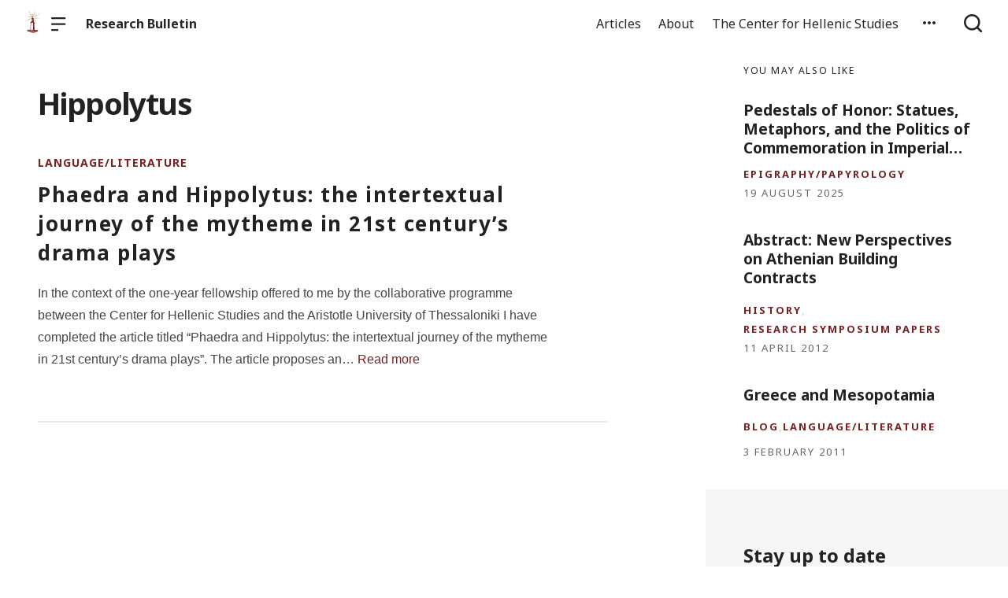

--- FILE ---
content_type: text/html; charset=UTF-8
request_url: https://research-bulletin.chs.harvard.edu/tag/hippolytus/
body_size: 8222
content:

  <!doctype html>
<!--[if lt IE 9]><html class="no-js no-svg ie lt-ie9 lt-ie8 lt-ie7" lang="en-US"> <![endif]-->
<!--[if IE 9]><html class="no-js no-svg ie ie9 lt-ie9 lt-ie8" lang="en-US"> <![endif]-->
<!--[if gt IE 9]><!--><html class="no-js no-svg" lang="en-US"> <!--<![endif]-->
<head>
    <meta charset="UTF-8" />

    <meta name="description" content="Dedicated to the work of fellows at the Center for Hellenic Studies">

    <link rel="stylesheet" href="https://research-bulletin.chs.harvard.edu/wp-content/themes/orpheus/style.css" type="text/css" />
    <link rel="stylesheet" href="https://research-bulletin.chs.harvard.edu/wp-content/themes/orpheus/static/css/draft.css" type="text/css" />
    <link rel="stylesheet" href="https://research-bulletin.chs.harvard.edu/wp-content/themes/orpheus/static/css/draft-js-inline-toolbar-plugin.css" type="text/css" />
    <link rel="stylesheet" href="https://research-bulletin.chs.harvard.edu/wp-content/themes/orpheus/static/css/draft-js-mention-plugin.css" type="text/css" />
    <link rel="stylesheet" href="https://research-bulletin.chs.harvard.edu/wp-content/themes/orpheus/static/css/draftjs-inline-toolbar.css" type="text/css" />
    <link rel="stylesheet" href="https://research-bulletin.chs.harvard.edu/wp-content/themes/orpheus/static/css/draftjs.css" type="text/css" />
    <link rel="stylesheet" href="https://research-bulletin.chs.harvard.edu/wp-content/themes/orpheus/static/css/orpheus.css" type="text/css" />
    <link rel="stylesheet" href="https://research-bulletin.chs.harvard.edu/wp-content/themes/orpheus/static/css/annotations.css" type="text/css" />
    <link rel="stylesheet" href="https://research-bulletin.chs.harvard.edu/wp-content/themes/orpheus/static/css/chs.css" type="text/css" />
    <link rel="stylesheet" href="https://research-bulletin.chs.harvard.edu/wp-content/themes/orpheus/static/css/publications.css" type="text/css" />
    <link rel="stylesheet" href="https://research-bulletin.chs.harvard.edu/wp-content/themes/orpheus/static/css/chs-main.css" type="text/css" />
    <link rel="stylesheet" href="https://research-bulletin.chs.harvard.edu/wp-content/themes/orpheus/static/css/main-site-home.css" type="text/css" />
    <link rel="stylesheet" href="https://research-bulletin.chs.harvard.edu/wp-content/themes/orpheus/static/css/404.css" type="text/css" />
    <link rel="stylesheet" href="https://research-bulletin.chs.harvard.edu/wp-content/themes/orpheus/static/css/pages.css" type="text/css" />
    <link rel="stylesheet" href="https://research-bulletin.chs.harvard.edu/wp-content/themes/orpheus/static/css/responsive.css" type="text/css" />
    <link rel="stylesheet" href="https://research-bulletin.chs.harvard.edu/wp-content/themes/orpheus/static/css/print.css" type="text/css" media="print" />
    <link rel="stylesheet" href="https://research-bulletin.chs.harvard.edu/wp-content/themes/orpheus/static/css/custom.css" type="text/css" />
                
    <link rel="stylesheet" href="https://cdn.jsdelivr.net/npm/@mdi/font@5.8.55/css/materialdesignicons.min.css" type="text/css" />
    <meta http-equiv="Content-Type" content="text/html; charset=UTF-8" />
    <meta http-equiv="X-UA-Compatible" content="IE=edge">
    <meta name="viewport" content="width=device-width, initial-scale=1, user-scalable=no">
    <link rel="author" href="https://research-bulletin.chs.harvard.edu/wp-content/themes/orpheus/humans.txt" />
    <link rel="pingback" href="https://research-bulletin.chs.harvard.edu/xmlrpc.php" />
    <link rel="profile" href="http://gmpg.org/xfn/11">

          <link rel="apple-touch-icon" sizes="180x180" href="/wp-content/themes/orpheus/static/images/apple-touch-icon.png">
      <link rel="icon" type="image/png" sizes="32x32" href="/wp-content/themes/orpheus/static/images/favicon-32x32.png">
      <link rel="icon" type="image/png" sizes="16x16" href="/wp-content/themes/orpheus/static/images/favicon-16x16.png">
      <link rel="manifest" href="/wp-content/themes/orpheus/static/images/site.webmanifest">
    
    <meta name="theme-color" content="#000000">
    <script src="https://cdn.ravenjs.com/3.21.0/raven.min.js" crossorigin="anonymous"></script>
    <link href="https://fonts.googleapis.com/css?family=Noto+Sans:400,700|Cardo:300,400,700&subset=cyrillic,greek,latin-ext" rel="stylesheet">
    <link href="https://api.mapbox.com/mapbox-gl-js/v1.1.1/mapbox-gl.css" rel="stylesheet">
    <link rel="stylesheet" href="https://api.mapbox.com/mapbox-gl-js/plugins/mapbox-gl-geocoder/v4.4.1/mapbox-gl-geocoder.css">
    <script async defer="defer" src="https://www.googletagmanager.com/gtag/js?id=UA-36250260-17"></script>

          <!-- Global site tag (gtag.js) - Google Analytics -->
      <script async src="https://www.googletagmanager.com/gtag/js?id=UA-83607684-5"></script>
      <script>
        window.dataLayer = window.dataLayer || [];
        function gtag(){dataLayer.push(arguments);}
        gtag('js', new Date());

        gtag('config', 'UA-83607684-5');
      </script>
    

    <script async defer="defer" src="https://www.google.com/recaptcha/api.js" type="text/javascript"></script>
    <script async defer="defer" src="https://maps.googleapis.com/maps/api/js?key=AIzaSyAoZmCz1xYcNNa3XvFQeXkbafy-Gn6sp-0" type="text/javascript"></script>
    <script src='https://api.mapbox.com/mapbox-gl-js/v1.4.1/mapbox-gl.js'></script>
    <link href='https://api.mapbox.com/mapbox-gl-js/v1.4.1/mapbox-gl.css' rel='stylesheet' />

    <title>Hippolytus &#8211; Research Bulletin</title>
<meta name='robots' content='max-image-preview:large' />
<link rel='dns-prefetch' href='//s.w.org' />
<link rel='stylesheet' id='wp-block-library-css'  href='https://research-bulletin.chs.harvard.edu/wp-includes/css/dist/block-library/style.min.css' type='text/css' media='all' />
<style id='global-styles-inline-css' type='text/css'>
body{--wp--preset--color--black: #000000;--wp--preset--color--cyan-bluish-gray: #abb8c3;--wp--preset--color--white: #ffffff;--wp--preset--color--pale-pink: #f78da7;--wp--preset--color--vivid-red: #cf2e2e;--wp--preset--color--luminous-vivid-orange: #ff6900;--wp--preset--color--luminous-vivid-amber: #fcb900;--wp--preset--color--light-green-cyan: #7bdcb5;--wp--preset--color--vivid-green-cyan: #00d084;--wp--preset--color--pale-cyan-blue: #8ed1fc;--wp--preset--color--vivid-cyan-blue: #0693e3;--wp--preset--color--vivid-purple: #9b51e0;--wp--preset--gradient--vivid-cyan-blue-to-vivid-purple: linear-gradient(135deg,rgba(6,147,227,1) 0%,rgb(155,81,224) 100%);--wp--preset--gradient--light-green-cyan-to-vivid-green-cyan: linear-gradient(135deg,rgb(122,220,180) 0%,rgb(0,208,130) 100%);--wp--preset--gradient--luminous-vivid-amber-to-luminous-vivid-orange: linear-gradient(135deg,rgba(252,185,0,1) 0%,rgba(255,105,0,1) 100%);--wp--preset--gradient--luminous-vivid-orange-to-vivid-red: linear-gradient(135deg,rgba(255,105,0,1) 0%,rgb(207,46,46) 100%);--wp--preset--gradient--very-light-gray-to-cyan-bluish-gray: linear-gradient(135deg,rgb(238,238,238) 0%,rgb(169,184,195) 100%);--wp--preset--gradient--cool-to-warm-spectrum: linear-gradient(135deg,rgb(74,234,220) 0%,rgb(151,120,209) 20%,rgb(207,42,186) 40%,rgb(238,44,130) 60%,rgb(251,105,98) 80%,rgb(254,248,76) 100%);--wp--preset--gradient--blush-light-purple: linear-gradient(135deg,rgb(255,206,236) 0%,rgb(152,150,240) 100%);--wp--preset--gradient--blush-bordeaux: linear-gradient(135deg,rgb(254,205,165) 0%,rgb(254,45,45) 50%,rgb(107,0,62) 100%);--wp--preset--gradient--luminous-dusk: linear-gradient(135deg,rgb(255,203,112) 0%,rgb(199,81,192) 50%,rgb(65,88,208) 100%);--wp--preset--gradient--pale-ocean: linear-gradient(135deg,rgb(255,245,203) 0%,rgb(182,227,212) 50%,rgb(51,167,181) 100%);--wp--preset--gradient--electric-grass: linear-gradient(135deg,rgb(202,248,128) 0%,rgb(113,206,126) 100%);--wp--preset--gradient--midnight: linear-gradient(135deg,rgb(2,3,129) 0%,rgb(40,116,252) 100%);--wp--preset--duotone--dark-grayscale: url('#wp-duotone-dark-grayscale');--wp--preset--duotone--grayscale: url('#wp-duotone-grayscale');--wp--preset--duotone--purple-yellow: url('#wp-duotone-purple-yellow');--wp--preset--duotone--blue-red: url('#wp-duotone-blue-red');--wp--preset--duotone--midnight: url('#wp-duotone-midnight');--wp--preset--duotone--magenta-yellow: url('#wp-duotone-magenta-yellow');--wp--preset--duotone--purple-green: url('#wp-duotone-purple-green');--wp--preset--duotone--blue-orange: url('#wp-duotone-blue-orange');--wp--preset--font-size--small: 13px;--wp--preset--font-size--medium: 20px;--wp--preset--font-size--large: 36px;--wp--preset--font-size--x-large: 42px;}.has-black-color{color: var(--wp--preset--color--black) !important;}.has-cyan-bluish-gray-color{color: var(--wp--preset--color--cyan-bluish-gray) !important;}.has-white-color{color: var(--wp--preset--color--white) !important;}.has-pale-pink-color{color: var(--wp--preset--color--pale-pink) !important;}.has-vivid-red-color{color: var(--wp--preset--color--vivid-red) !important;}.has-luminous-vivid-orange-color{color: var(--wp--preset--color--luminous-vivid-orange) !important;}.has-luminous-vivid-amber-color{color: var(--wp--preset--color--luminous-vivid-amber) !important;}.has-light-green-cyan-color{color: var(--wp--preset--color--light-green-cyan) !important;}.has-vivid-green-cyan-color{color: var(--wp--preset--color--vivid-green-cyan) !important;}.has-pale-cyan-blue-color{color: var(--wp--preset--color--pale-cyan-blue) !important;}.has-vivid-cyan-blue-color{color: var(--wp--preset--color--vivid-cyan-blue) !important;}.has-vivid-purple-color{color: var(--wp--preset--color--vivid-purple) !important;}.has-black-background-color{background-color: var(--wp--preset--color--black) !important;}.has-cyan-bluish-gray-background-color{background-color: var(--wp--preset--color--cyan-bluish-gray) !important;}.has-white-background-color{background-color: var(--wp--preset--color--white) !important;}.has-pale-pink-background-color{background-color: var(--wp--preset--color--pale-pink) !important;}.has-vivid-red-background-color{background-color: var(--wp--preset--color--vivid-red) !important;}.has-luminous-vivid-orange-background-color{background-color: var(--wp--preset--color--luminous-vivid-orange) !important;}.has-luminous-vivid-amber-background-color{background-color: var(--wp--preset--color--luminous-vivid-amber) !important;}.has-light-green-cyan-background-color{background-color: var(--wp--preset--color--light-green-cyan) !important;}.has-vivid-green-cyan-background-color{background-color: var(--wp--preset--color--vivid-green-cyan) !important;}.has-pale-cyan-blue-background-color{background-color: var(--wp--preset--color--pale-cyan-blue) !important;}.has-vivid-cyan-blue-background-color{background-color: var(--wp--preset--color--vivid-cyan-blue) !important;}.has-vivid-purple-background-color{background-color: var(--wp--preset--color--vivid-purple) !important;}.has-black-border-color{border-color: var(--wp--preset--color--black) !important;}.has-cyan-bluish-gray-border-color{border-color: var(--wp--preset--color--cyan-bluish-gray) !important;}.has-white-border-color{border-color: var(--wp--preset--color--white) !important;}.has-pale-pink-border-color{border-color: var(--wp--preset--color--pale-pink) !important;}.has-vivid-red-border-color{border-color: var(--wp--preset--color--vivid-red) !important;}.has-luminous-vivid-orange-border-color{border-color: var(--wp--preset--color--luminous-vivid-orange) !important;}.has-luminous-vivid-amber-border-color{border-color: var(--wp--preset--color--luminous-vivid-amber) !important;}.has-light-green-cyan-border-color{border-color: var(--wp--preset--color--light-green-cyan) !important;}.has-vivid-green-cyan-border-color{border-color: var(--wp--preset--color--vivid-green-cyan) !important;}.has-pale-cyan-blue-border-color{border-color: var(--wp--preset--color--pale-cyan-blue) !important;}.has-vivid-cyan-blue-border-color{border-color: var(--wp--preset--color--vivid-cyan-blue) !important;}.has-vivid-purple-border-color{border-color: var(--wp--preset--color--vivid-purple) !important;}.has-vivid-cyan-blue-to-vivid-purple-gradient-background{background: var(--wp--preset--gradient--vivid-cyan-blue-to-vivid-purple) !important;}.has-light-green-cyan-to-vivid-green-cyan-gradient-background{background: var(--wp--preset--gradient--light-green-cyan-to-vivid-green-cyan) !important;}.has-luminous-vivid-amber-to-luminous-vivid-orange-gradient-background{background: var(--wp--preset--gradient--luminous-vivid-amber-to-luminous-vivid-orange) !important;}.has-luminous-vivid-orange-to-vivid-red-gradient-background{background: var(--wp--preset--gradient--luminous-vivid-orange-to-vivid-red) !important;}.has-very-light-gray-to-cyan-bluish-gray-gradient-background{background: var(--wp--preset--gradient--very-light-gray-to-cyan-bluish-gray) !important;}.has-cool-to-warm-spectrum-gradient-background{background: var(--wp--preset--gradient--cool-to-warm-spectrum) !important;}.has-blush-light-purple-gradient-background{background: var(--wp--preset--gradient--blush-light-purple) !important;}.has-blush-bordeaux-gradient-background{background: var(--wp--preset--gradient--blush-bordeaux) !important;}.has-luminous-dusk-gradient-background{background: var(--wp--preset--gradient--luminous-dusk) !important;}.has-pale-ocean-gradient-background{background: var(--wp--preset--gradient--pale-ocean) !important;}.has-electric-grass-gradient-background{background: var(--wp--preset--gradient--electric-grass) !important;}.has-midnight-gradient-background{background: var(--wp--preset--gradient--midnight) !important;}.has-small-font-size{font-size: var(--wp--preset--font-size--small) !important;}.has-medium-font-size{font-size: var(--wp--preset--font-size--medium) !important;}.has-large-font-size{font-size: var(--wp--preset--font-size--large) !important;}.has-x-large-font-size{font-size: var(--wp--preset--font-size--x-large) !important;}
</style>
<link rel='stylesheet' id='hide-admin-bar-based-on-user-roles-css'  href='https://research-bulletin.chs.harvard.edu/wp-content/plugins/hide-admin-bar-based-on-user-roles/public/css/hide-admin-bar-based-on-user-roles-public.css' type='text/css' media='all' />
<script type='text/javascript' src='https://research-bulletin.chs.harvard.edu/wp-includes/js/jquery/jquery.min.js' id='jquery-core-js'></script>
<script type='text/javascript' src='https://research-bulletin.chs.harvard.edu/wp-includes/js/jquery/jquery-migrate.min.js' id='jquery-migrate-js'></script>
<script type='text/javascript' src='https://research-bulletin.chs.harvard.edu/wp-content/plugins/hide-admin-bar-based-on-user-roles/public/js/hide-admin-bar-based-on-user-roles-public.js' id='hide-admin-bar-based-on-user-roles-js'></script>
<link rel="https://api.w.org/" href="https://research-bulletin.chs.harvard.edu/wp-json/" /><link rel="alternate" type="application/json" href="https://research-bulletin.chs.harvard.edu/wp-json/wp/v2/tags/242" />		<style type="text/css" id="wp-custom-css">
			blockquote {
	padding-left: 4rem;
}

cite {
	font-family: "Cardo", "Times New Roman", serif;
	font-size: 19px;
	text-align: right;
}

strong {
	font-family: "Times New Roman";
}

.bibl {
  text-align: right;
  margin-top: 0.4em;
}

.bibl2 {
  margin-left: 0.5em;
  text-indent: -0.5em;
  margin-top: 0.4em;
}

.inlineCitation {
  margin-left: 1.25em;
  margin-bottom: 0.4em;
}

figcaption {
  padding: .5rem .5rem 1.2rem!important;
  text-align: left
}

.wp-block-button a {
  text-decoration: none;
  font-weight: bold;
  text-transform: uppercase;
}		</style>
		
  </head>

<body class="archive tag tag-hippolytus tag-242   -chs" data-template="base.twig">
<noscript class="noJavascriptMessage">
  <style>
    body,
    html {
      margin: 0;
      padding: 0;
    }

    .noJavascriptMessage {
      align-items: center;
      display: flex;
      font-family: "Trueno", -apple-system, BlinkMacSystemFont, "Helvetica Neue", Helvetica, sans-serif;
      justify-content: center;
      margin: 0;
      min-height: 100vh;
      padding: 0;
    }

    .noJavascriptMessage > div {
      max-width: 500px;
      padding: 20px;
      text-align: center;
    }

    .noJavascriptMessage svg {
      height: 100px;
      margin-bottom: 40px;
    }
  </style>
  <div>
    <svg width="150px" height="146px" viewbox="0 0 150 146" version="1.1" xmlns="http://www.w3.org/2000/svg" xmlns:xlink="http://www.w3.org/1999/xlink">
      <path
        d="M75.016497,145.4 C31.816497,145.4 0.816497,113.2 0.816497,73.4 L0.816497,73 C0.816497,33.2 32.216497,0.6 75.416497,0.6 C118.616497,0.6 149.616497,32.8 149.616497,72.6 L149.616497,73 C149.616497,112.8 118.216497,145.4 75.016497,145.4 Z M75.416497,117 C100.216497,117 117.416497,97.4 117.416497,73.4 L117.416497,73 C117.416497,49 99.816497,29 75.016497,29 C50.216497,29 33.016497,48.6 33.016497,72.6 L33.016497,73 C33.016497,97 50.616497,117 75.416497,117 Z"
        id="O"
        fill="#000000"></path>
    </svg>
    <p>Enable JavaScript and refresh the page to view the Center for Hellenic Studies website.</p>
    <p>
      <a href="https://www.enable-javascript.com/" target="_blank">See how to enable JavaScript in your browser.</a>
    </p>
  </div>
</noscript>

<div id="root">
  <div>
    	<header class="headerExternal
      -light
  " data-html2canvas-ignore="true">
  <div class="headerExternalDefault">
    <div class="headerExternalSite">
                  <a class="headerLogo" href="//chs.harvard.edu">
          <img src="/wp-content/themes/orpheus/static/images/chs_logo_lighthouse.png"/>
              </a>
              <button class="headerExternalButton headerExternalSiteMenuButton menuButton showMenuButton" href="/">
          <svg viewbox="0 0 30 30">
            <path
              d="M13.0518223,24.12 C13.8486533,24.12 14.4946125,24.7708056 14.4946125,25.5586857 L14.4946125,25.8973143 C14.4946125,26.6918785 13.8530946,27.336 13.0518223,27.336 L1.4427902,27.336 C0.645959177,27.336 0,26.6851944 0,25.8973143 L0,25.5586857 C0,24.7641215 0.641517873,24.12 1.4427902,24.12 L13.0518223,24.12 Z M27.5516448,12.864 C28.3455984,12.864 28.989225,13.5148056 28.989225,14.3026857 L28.989225,14.6413143 C28.989225,15.4358785 28.3430988,16.08 27.5516448,16.08 L1.43758018,16.08 C0.643626568,16.08 0,15.4291944 0,14.6413143 L0,14.3026857 C0,13.5081215 0.646126216,12.864 1.43758018,12.864 L27.5516448,12.864 Z M27.5516448,1.608 C28.3455984,1.608 28.989225,2.25880559 28.989225,3.04668573 L28.989225,3.38531427 C28.989225,4.17987846 28.3430988,4.824 27.5516448,4.824 L1.43758018,4.824 C0.643626568,4.824 0,4.17319441 0,3.38531427 L0,3.04668573 C0,2.25212154 0.646126216,1.608 1.43758018,1.608 L27.5516448,1.608 Z"
              id="path-1"></path>
          </svg>
        </button>
        <button class="headerExternalButton headerExternalSiteMenuButton hideMenuButton" href="/">
          <i class="mdi mdi-close"></i>
        </button>
                    <a class="headerExternalSiteArchiveTitle" href="/">
          Research Bulletin
        </a>
          </div>

      <ul class="headerExternalNav">
          <li class="headerMenuItem headerExternalNavLinkHideOnMobile headerMenuToggleButton   menu-item menu-item-type-custom menu-item-object-custom menu-item-10046 menu-item-has-children">
  <a target="" href="/archive">Articles</a>

      <div class="dropdownHeaderMenu" role="tooltip">
      <div
        class="jss88 jss92 jss89"
        id="menu-list-grow"
        style="opacity: 1; transform: scale(1, 1) translateZ(0px); transform-origin: center top; transition: opacity 253ms cubic-bezier(0.4, 0, 0.2, 1) 0ms, transform 168ms cubic-bezier(0.4, 0, 0.2, 1) 0ms;">
        <ul class="jss115 jss116 headerExternalSecondaryNav" role="menu">
                      <li >
              <a role="menuitem" href="https://research-bulletin.chs.harvard.edu/category/language-literature/">
                Language/Literature
              </a>
                          </li>
                      <li >
              <a role="menuitem" href="https://research-bulletin.chs.harvard.edu/category/art-archaeology/">
                Art/Archaeology
              </a>
                          </li>
                      <li >
              <a role="menuitem" href="https://research-bulletin.chs.harvard.edu/category/philosophy/">
                Philosophy/Science
              </a>
                          </li>
                      <li >
              <a role="menuitem" href="https://research-bulletin.chs.harvard.edu/category/epigraphy-papyrology/">
                Epigraphy/Papyrology
              </a>
                          </li>
                      <li >
              <a role="menuitem" href="https://research-bulletin.chs.harvard.edu/category/mythology-religion/">
                Mythology/Religion
              </a>
                          </li>
                      <li >
              <a role="menuitem" href="https://research-bulletin.chs.harvard.edu/category/history/">
                History
              </a>
                          </li>
                  </ul>
      </div>
    </div>
  </li>
          <li class="headerMenuItem headerExternalNavLinkHideOnMobile headerMenuToggleButton   menu-item menu-item-type-post_type menu-item-object-page menu-item-10021">
  <a target="" href="https://research-bulletin.chs.harvard.edu/about/">About</a>

  </li>
          <li class="headerMenuItem headerExternalNavLinkHideOnMobile headerMenuToggleButton   menu-item menu-item-type-custom menu-item-object-custom menu-item-13444 menu-item-has-children">
  <a target="" href="https://chs.harvard.edu/">The Center for Hellenic Studies</a>

      <div class="dropdownHeaderMenu" role="tooltip">
      <div
        class="jss88 jss92 jss89"
        id="menu-list-grow"
        style="opacity: 1; transform: scale(1, 1) translateZ(0px); transform-origin: center top; transition: opacity 253ms cubic-bezier(0.4, 0, 0.2, 1) 0ms, transform 168ms cubic-bezier(0.4, 0, 0.2, 1) 0ms;">
        <ul class="jss115 jss116 headerExternalSecondaryNav" role="menu">
                      <li >
              <a role="menuitem" href="https://chs.harvard.edu/programs/">
                Programs
              </a>
                          </li>
                      <li >
              <a role="menuitem" href="https://chs.harvard.edu/publications/">
                Publications
              </a>
                          </li>
                      <li >
              <a role="menuitem" href="https://chs.harvard.edu/event/">
                Events
              </a>
                          </li>
                      <li >
              <a role="menuitem" href="https://chs.harvard.edu/category/exhibits/">
                Exhibits
              </a>
                          </li>
                  </ul>
      </div>
    </div>
  </li>
    
    
          <li>
        <button class="jss7 jss1 headerExternalButton headerMenuToggleButton" tabindex="0" type="button" aria-owns="menu-list-grow" aria-haspopup="true">
          <span class="jss6">
            <svg class="jss10" focusable="false" viewbox="0 0 24 24" aria-hidden="true" role="presentation">
              <path fill="none" d="M0 0h24v24H0z"></path>
              <path d="M6 10c-1.1 0-2 .9-2 2s.9 2 2 2 2-.9 2-2-.9-2-2-2zm12 0c-1.1 0-2 .9-2 2s.9 2 2 2 2-.9 2-2-.9-2-2-2zm-6 0c-1.1 0-2 .9-2 2s.9 2 2 2 2-.9 2-2-.9-2-2-2z"></path>
            </svg>
          </span>
          <span class="jss19"></span>
          <div class="dropdownHeaderMenu -authHeaderMenu" role="tooltip">
  <div class="jss88 jss92 jss89" id="menu-list-grow" style="opacity: 1; transform: scale(1, 1) translateZ(0px); transform-origin: center top; transition: opacity 253ms cubic-bezier(0.4, 0, 0.2, 1) 0ms, transform 168ms cubic-bezier(0.4, 0, 0.2, 1) 0ms;">
    <ul class="jss115 jss116 headerExternalSecondaryNav" role="menu">
              <li tabindex="0">
          <a class="jss7 jss122 jss125 jss130 jss131 jss119 jss120" tabindex="-1" role="menuitem" href="/wp-login.php">
            Log in
          </a>
        </li>
        <li tabindex="0">
          <a class="jss7 jss122 jss125 jss130 jss131 jss119 jss120" tabindex="-1" role="menuitem" href="/wp-login.php?action=register">
            Sign Up
          </a>
        </li>
        <li tabindex="-1">
          <a href="https://forms.gle/5k98LtqRKtV9NmR26" class="jss7 jss122 jss125 jss130 jss131 jss119 jss120" tabindex="-1" role="menuitem">
            Help
          </a>
        </li>
          </ul>
  </div>
</div>
        </button>
      </li>
        <li>
      <button class="headerExternalButton headerExternalButtonSearch showMenuButton headerExternalButtonSearchFocusInput" type="button">
        <svg viewbox="0 0 30 30">
          <path
            d="M12.8841,0 C19.9997919,0 25.7682,5.75940898 25.7682,12.864 C25.7682,15.8364395 24.7584733,18.5734126 23.0628032,20.751641 L28.5175168,26.1989723 C29.1464611,26.8269354 29.1464611,27.8450646 28.5175168,28.4730277 C27.8885726,29.1009908 26.8688524,29.1009908 26.2399082,28.4730277 L26.2399082,28.4730277 L20.7840655,23.0268238 C18.6024335,24.7198485 15.8611839,25.728 12.8841,25.728 C5.76840806,25.728 0,19.968591 0,12.864 C0,5.75940898 5.76840806,0 12.8841,0 Z M12.8841,3.216 C7.54733104,3.216 3.221025,7.53555673 3.221025,12.864 C3.221025,18.1924433 7.54733104,22.512 12.8841,22.512 C18.220869,22.512 22.547175,18.1924433 22.547175,12.864 C22.547175,7.53555673 18.220869,3.216 12.8841,3.216 Z"
            id="path-1"></path>
        </svg>
      </button>
      <button class="headerExternalButton headerExternalButtonSearch hideMenuButton" type="button">
        <svg viewbox="0 0 30 30">
          <path
            d="M12.8841,0 C19.9997919,0 25.7682,5.75940898 25.7682,12.864 C25.7682,15.8364395 24.7584733,18.5734126 23.0628032,20.751641 L28.5175168,26.1989723 C29.1464611,26.8269354 29.1464611,27.8450646 28.5175168,28.4730277 C27.8885726,29.1009908 26.8688524,29.1009908 26.2399082,28.4730277 L26.2399082,28.4730277 L20.7840655,23.0268238 C18.6024335,24.7198485 15.8611839,25.728 12.8841,25.728 C5.76840806,25.728 0,19.968591 0,12.864 C0,5.75940898 5.76840806,0 12.8841,0 Z M12.8841,3.216 C7.54733104,3.216 3.221025,7.53555673 3.221025,12.864 C3.221025,18.1924433 7.54733104,22.512 12.8841,22.512 C18.220869,22.512 22.547175,18.1924433 22.547175,12.864 C22.547175,7.53555673 18.220869,3.216 12.8841,3.216 Z"
            id="path-1"></path>
        </svg>
      </button>
    </li>
  </ul>

    <div class="headerMenu">
      <div class="headerMenuInner">
        <form class="textsearchForm" id="search_form" action="/search">
          <input id="header_external_search" type="text" placeholder="Search for topics, articles, and authors . . ." name="s"/>
        </form>

        <div class="headerMenuColumns">
      
<ul>
  <li>
    <h4>
      <a target="" href="/archive">Articles</a>
    </h4>
  </li>

      <li>
      <a href="https://research-bulletin.chs.harvard.edu/category/language-literature/">
        Language/Literature
      </a>
          </li>
      <li>
      <a href="https://research-bulletin.chs.harvard.edu/category/art-archaeology/">
        Art/Archaeology
      </a>
          </li>
      <li>
      <a href="https://research-bulletin.chs.harvard.edu/category/philosophy/">
        Philosophy/Science
      </a>
          </li>
      <li>
      <a href="https://research-bulletin.chs.harvard.edu/category/epigraphy-papyrology/">
        Epigraphy/Papyrology
      </a>
          </li>
      <li>
      <a href="https://research-bulletin.chs.harvard.edu/category/mythology-religion/">
        Mythology/Religion
      </a>
          </li>
      <li>
      <a href="https://research-bulletin.chs.harvard.edu/category/history/">
        History
      </a>
          </li>
  
</ul>
      
<ul>
  <li>
    <h4>
      <a target="" href="https://research-bulletin.chs.harvard.edu/about/">About</a>
    </h4>
  </li>

  
</ul>
      
<ul>
  <li>
    <h4>
      <a target="" href="https://chs.harvard.edu/">The Center for Hellenic Studies</a>
    </h4>
  </li>

      <li>
      <a href="https://chs.harvard.edu/programs/">
        Programs
      </a>
          </li>
      <li>
      <a href="https://chs.harvard.edu/publications/">
        Publications
      </a>
          </li>
      <li>
      <a href="https://chs.harvard.edu/event/">
        Events
      </a>
          </li>
      <li>
      <a href="https://chs.harvard.edu/category/exhibits/">
        Exhibits
      </a>
          </li>
  
</ul>
  </div>
      </div>
    </div>
  </div>
</div>
<div class="headerExternalSearch" style="visibility: hidden;">
  <div class="headerExternalSearchContent">
    <button id="header_external_search_back">
      <svg class="jss10" focusable="false" viewbox="0 0 24 24" aria-hidden="true" role="presentation">
        <path fill="none" d="M0 0h24v24H0z"></path>
        <path d="M20 11H7.83l5.59-5.59L12 4l-8 8 8 8 1.41-1.41L7.83 13H20v-2z"></path>
      </svg>
    </button>
    <input id="header_external_search" type="search" placeholder="Search" value="">
  </div>
  <div class="headerExternalSearchBackground"></div>
</div>
</header>
      <div class="archive archiveLayout">
    <main class="archiveContent">
			<h1>Hippolytus</h1>
			<div class="posts -verticalList ">
															<article class="tease -teaseFull tease-post
	-teaseCondensed
	-teaseNoImage
" id="tease-11875">

  
  
  <div class="postText">
    <div class="postCategories">
	<!--
		-->
	    			<a class="postCategory labelCaps" href="/category/language-literature">Language/Literature</a>    	  	</div>

    <h2 class="h2">
					    <a href="https://research-bulletin.chs.harvard.edu/2020/09/29/phaedra-and-hippolytus-the-intertextual-journey-of-the-mytheme-in-21st-centurys-drama-plays/">
				      	        Phaedra and Hippolytus: the intertextual journey of the mytheme in 21st century’s drama plays
	            </a>
    </h2>

    
    <p>
              In the context of the one-year fellowship offered to me by the collaborative programme between the Center for Hellenic Studies and the Aristotle University of Thessaloniki I have completed the article titled “Phaedra and Hippolytus: the intertextual journey of the mytheme in 21st century’s drama plays”. The article proposes an&hellip;
      
					    <a href="https://research-bulletin.chs.harvard.edu/2020/09/29/phaedra-and-hippolytus-the-intertextual-journey-of-the-mytheme-in-21st-centurys-drama-plays/">
			        Read more
      </a>
    </p>

      </div>

</article>
												</div>

    	    </main>

		<div class="archiveSidebar">
	    <aside id="main_sidebar" class="mainSidebar " data-html2canvas-ignore="true">

  
                <div class="sidebarInner">
        <h4 class="overline sidebarTitle">
          You may also like
        </h4>
        <div class="sidebarPosts">
                      <article class="
	tease -teaseSidebar
			-teaseNoImage
		" id="tease-14671">
  <a href="https://research-bulletin.chs.harvard.edu/2025/08/19/pedestals-of-honor-statues-metaphors-and-the-politics-of-commemoration-in-imperial-greece/">
    <h4>
              Pedestals of Honor: Statues, Metaphors, and the Politics of Commemoration in Imperial&hellip;
          </h4>
  </a>

  <div class="postMeta">
    				      <a class="postCategory" href="/category/epigraphy-papyrology">Epigraphy/Papyrology</a>			    	          <span class="postDate">
      19 August 2025
    </span>
  </div>

</article>
                      <article class="
	tease -teaseSidebar
			-teaseNoImage
		" id="tease-1873">
  <a href="https://research-bulletin.chs.harvard.edu/2012/04/11/new-perspectives-on-athenian-building-contracts/">
    <h4>
              Abstract: New Perspectives on Athenian Building Contracts
          </h4>
  </a>

  <div class="postMeta">
    				      <a class="postCategory" href="/category/history">History</a>, 			    				      <a class="postCategory" href="/category/research-symposium">Research Symposium Papers</a>			    	          <span class="postDate">
      11 April 2012
    </span>
  </div>

</article>
                      <article class="
	tease -teaseSidebar
			-teaseNoImage
		" id="tease-595">
  <a href="https://research-bulletin.chs.harvard.edu/2011/02/03/greece-and-mesopotamia/">
    <h4>
              Greece and Mesopotamia
          </h4>
  </a>

  <div class="postMeta">
    				      <a class="postCategory" href="/category/blog">Blog</a>, 			    				      <a class="postCategory" href="/category/language-literature">Language/Literature</a>			    	          <span class="postDate">
      3 February 2011
    </span>
  </div>

</article>
                  </div>
      </div>

      
      <div class="sidebarSignup">
  <h4>Stay up to date</h4>
      <p>
      Get the latest updates from the CHS regarding programs, fellowships, and more!
    </p>
    <a
      class="chsButton -accentButton -emailButton"
      href="http://visitor.r20.constantcontact.com/manage/optin?v=[base64]%3D%3D">
      <i class="mdi mdi-email"></i>
      Join the community
    </a>
  </div>
    <div class="sidebarInner">
      <h4 class="overline sidebarTitle">
  Connect
</h4>
<div class="socialLinks">
  <ul>
        <li>
      <a href="https://twitter.com/HellenicStudies">
        <i class="mdi mdi-twitter"></i>
      </a>
    </li>
    <li>
      <a href="https://www.youtube.com/channel/UC4CZOzGtFzZe2pcONCNT15w">
        <i class="mdi mdi-youtube"></i>
      </a>
    </li>
    <li>
      <a href="https://www.facebook.com/centerforhellenicstudies/">
        <i class="mdi mdi-facebook"></i>
      </a>
    </li>
  </ul>
</div>
    </div>
  </aside>
		</div>

  </div>
                  <footer class="mainSiteFooter" data-html2canvas-ignore="true">
  <div class="footerLeft">
      <a href="//chs.harvard.edu">
        <img class="logo" src='/wp-content/themes/orpheus/static/images/logoHorizontal.png' />
      </a>
  </div>
  <div class="footerMiddle">
    <ul class="footerMenu">
              <li class=" menu-item menu-item-type-custom menu-item-object-custom menu-item-10046 menu-item-has-children">
          <a target="" href="/archive">
            Articles
          </a>
        </li>
              <li class=" menu-item menu-item-type-post_type menu-item-object-page menu-item-10021">
          <a target="" href="https://research-bulletin.chs.harvard.edu/about/">
            About
          </a>
        </li>
              <li class=" menu-item menu-item-type-custom menu-item-object-custom menu-item-13444 menu-item-has-children">
          <a target="" href="https://chs.harvard.edu/">
            The Center for Hellenic Studies
          </a>
        </li>
          </ul>
  </div>
  <div class="footerRight footerLinks">
    <div class="footerRow footerLegal">
      <a href="https://gdpr.harvard.edu/eeaprivacydisclosures">EU/EEA Privacy Disclosures</a>
      <a href="/cookie-policy">Cookie Policy</a>
    </div>
</footer>
            </div>

  </div>

<script type='text/javascript' id='chsSite-js-extra'>
/* <![CDATA[ */
var chsScriptVars = {"root":"https:\/\/research-bulletin.chs.harvard.edu\/wp-json\/","nonce":"ef81df160a"};
/* ]]> */
</script>
<script type='text/javascript' src='https://research-bulletin.chs.harvard.edu/wp-content/themes/orpheus/static/js/site.js' id='chsSite-js'></script>
<script type='text/javascript' id='chsSiteReact2-js-extra'>
/* <![CDATA[ */
var chsScriptVars = {"root":"https:\/\/research-bulletin.chs.harvard.edu\/wp-json\/","nonce":"ef81df160a"};
/* ]]> */
</script>
<script type='text/javascript' src='https://research-bulletin.chs.harvard.edu/wp-content/themes/orpheus/client/build/static/js/2.bundle.js' id='chsSiteReact2-js'></script>
<script type='text/javascript' id='chsSiteReact0-js-extra'>
/* <![CDATA[ */
var chsScriptVars = {"root":"https:\/\/research-bulletin.chs.harvard.edu\/wp-json\/","nonce":"ef81df160a"};
/* ]]> */
</script>
<script type='text/javascript' src='https://research-bulletin.chs.harvard.edu/wp-content/themes/orpheus/client/build/static/js/0.bundle.js' id='chsSiteReact0-js'></script>
<script type='text/javascript' id='chsSiteReact-js-extra'>
/* <![CDATA[ */
var chsScriptVars = {"root":"https:\/\/research-bulletin.chs.harvard.edu\/wp-json\/","nonce":"ef81df160a"};
/* ]]> */
</script>
<script type='text/javascript' src='https://research-bulletin.chs.harvard.edu/wp-content/themes/orpheus/client/build/static/js/bundle.js' id='chsSiteReact-js'></script>



<script>
  window.__orpheus__ = window.__orpheus__ || {};
  window.__orpheus__.userId = "";
  window.__orpheus__.username = "";
  window.__orpheus__.displayName = "";
  window.__orpheus__.userAvatar = "/wp-content/themes/orpheus/static/images/author_default.jpg";
</script>

<script src="https://code.jquery.com/jquery-3.3.1.min.js"></script>
<script src="https://cdnjs.cloudflare.com/ajax/libs/jquery.sticky/1.0.4/jquery.sticky.min.js"></script>
<script src="https://printjs-4de6.kxcdn.com/print.min.js"></script>
<script async="async" defer="defer" src="https://research-bulletin.chs.harvard.edu/wp-content/themes/orpheus/static/js/headroom.min.js"></script>
<script async="async" defer="defer" src="https://research-bulletin.chs.harvard.edu/wp-content/themes/orpheus/static/js/plax.js"></script>
<script async="async" defer="defer" src="https://research-bulletin.chs.harvard.edu/wp-content/themes/orpheus/static/js/sticky-sidebar.min.js"></script>
<script async="async" defer="defer" src="https://research-bulletin.chs.harvard.edu/wp-content/themes/orpheus/static/js/jquery.sticky-sidebar.min.js"></script>

<!-- Client side react assets -->
<!--
<script src="https://research-bulletin.chs.harvard.edu/wp-content/themes/orpheus/client/build/static/js/2.bundle.js"></script>
<script src="https://research-bulletin.chs.harvard.edu/wp-content/themes/orpheus/client/build/static/js/0.bundle.js"></script>
<script src="https://research-bulletin.chs.harvard.edu/wp-content/themes/orpheus/client/build/static/js/bundle.js"></script>
-->

<!-- Uncomment if running in dev mode -->
<!--
<script src="http://localhost:3000/static/js/main.bundle.js"></script>
<script src="http://localhost:3000/static/js/bundle.js"></script>
<script src="http://localhost:3000/static/js/0.bundle.js"></script>
-->

</body>
</html>


--- FILE ---
content_type: text/css
request_url: https://research-bulletin.chs.harvard.edu/wp-content/themes/orpheus/static/css/main-site-home.css
body_size: 2055
content:
.-chs.-mainSite.home .postsHeader {
  max-width: none;
}

.mainSection .horizontalListOuter {
  width: 100vw;
}

.archive section.mainSection {
  display: flex;
  width: 100%;
  align-items: flex-start;
  padding: 0;
  position: relative;
}

.mainSection.-fullWidth {
  width: 100%;
}

.mainSection.-withSidebar .sectionContent {
  width: 70vw;
  padding-right: 0vw;
}


.mainHero {
  padding: 0rem 0 2rem;
}

.mainHero a {
  text-decoration: none;
}

.mainHero .heroImage {
  height: 40rem;
  width: 100%;
  border: 1px solid #eee;
}

.featureImage {
  background-size: cover;
  background-repeat: no-repeat;
  background-position: center;
  transition: all 100ms ease-in-out;
}

.mainHero:hover .featureImage {
  filter:brightness(1.05);
}

.featureImageOuter {
  position: relative;
}

.featureImageGradient {
  background: -webkit-gradient(linear, left top, left bottom, from(rgba(0, 0, 0, .8)), color-stop(30%, rgba(0, 0, 0, .3)), to(rgba(0, 0, 0, .8)));
  background: -webkit-linear-gradient(top, rgba(0, 0, 0, .8), rgba(0, 0, 0, 0.2) 30%, rgba(0, 0, 0, .6));
  background: -o-linear-gradient(top, rgba(0, 0, 0, .8) 0, rgba(0, 0, 0, 0.2) 30%, rgba(0, 0, 0, .6) 100%);
  background: linear-gradient(180deg, rgba(0, 0, 0, .8) 0, rgba(0, 0, 0, 0.2) 30%, rgba(0, 0, 0, .6));
  transition: all 100ms ease-in-out;
  position: absolute;
  top:0;
  left: 0;
  right: 0;
  bottom: 0;
}

.mainHero:hover .featureImageGradient {
  opacity: 0.9;
}

.mainHero .heroText {
  padding: 3rem 4rem 0;
  margin: -8rem 3rem 0;
  background: #fff;
  position: relative;
}

.mainHero h1 {
  font-size: 2.4rem;
  line-height: 3.3rem;
  max-width: 780px;
  margin: 0rem 0 2rem;
}

.mainHero a h1:hover {
  color: var(--primary-color);
}

.mainHero p {
  font-size: 1.4rem;
  font-family: "Cardo", Times, serif;
  line-height: 2rem;
  max-width: 720px;
}

.mainHero.-layout2 .featureImageGradient {
  background: -webkit-gradient(linear, left top, left bottom, from(rgba(0, 0, 0, .8)), color-stop(30%, rgba(0, 0, 0, .4)), to(rgba(0, 0, 0, 0.9)));
  background: -webkit-linear-gradient(top, rgba(0, 0, 0, .8), rgba(0, 0, 0, 0.4) 30%, rgba(0, 0, 0, .9));
  background: -o-linear-gradient(top, rgba(0, 0, 0, .8) 0, rgba(0, 0, 0, 0.4) 30%, rgba(0, 0, 0, .9) 100%);
  background: linear-gradient(180deg, rgba(0, 0, 0, .8) 0, rgba(0, 0, 0, 0.4) 30%, rgba(0, 0, 0, .9));
}

.mainHero.-layout2 .heroText {
  position: absolute;
  top: 20rem;
  margin: 0 4rem;
  padding: 3rem 0;
  background: transparent;
}

.mainHero.-layout2 h1 {
  color: #fff;
}

.mainHero.-layout2 a h1 {
  color: #fff;
}

.mainHero.-layout2 a:hover h1 {
  color: #fff;
}

.mainHero.-layout2 p {
  color: #fff;
}

.mainHero.-layout3 .featureImageGradient {
  opacity: 0;
}

.mainHero.-layout3 .heroText {
  margin: 0 4rem;
  padding: 2rem 0;
  background: transparent;
}

.mainHero.-layout3 .heroImage {
  margin: 4rem 5% 0;
  width: 84%;
  height: 24rem;
}

.heroFeatures {
  display: flex;
  justify-content: space-around;
  padding: 1rem 4rem 2rem;
  margin: 0 auto;
}

.heroFeature {
  width: 40%;
  min-width: 220px;
}

.heroFeatureImage {
  height: 14rem;
  width: 100%;
  background-size: cover;
  background-position: center;
  background-color: #eee;
}

.heroFeatureText {
  margin: 2rem 0 0;
}

.heroFeatureText h3 {
  font-size: 1.6rem;
  margin: 0.5rem auto 1rem;
  padding: 0;
}

.heroFeatureText p a {
  font-weight: normal;
}

.heroFeatures.-length1 .heroFeature {
  width: 100%;
  display: flex;

}

.heroFeatures.-length1 .heroFeatureImage {
  width: 14rem;
  margin-right: 2rem;

}

.sidebarInner {
  padding: 0rem 3rem;
}

.sidebarInner.happeningNow {
  padding: 6rem 3rem 4rem;
  height: 40rem;
  overflow: hidden;
}

.happeningNow {
  background: #f6f6f6;
  position: relative;
}

.happeningNow h4 {
  color: var(--primary-color);
  font-weight: bold;
}

.sidebarEventPlaceholder {
  display: block;
  height: 6rem;
  width: 100%;
}

.overline.sidebarTitle {
  font-size: 12px;
  padding: 1rem 0;
}

.post .sidebarPosts {
  padding-bottom: 2rem;
}

.eventFeatureImage {
  width: 100%;
  max-height: 240px;
  object-fit: contain;
}

.eventFeatureText h3 {
  font-size: 1rem;
  margin: 1rem 0 0.7rem;
  padding: 0;
}

.eventFeatureText p {
  font-size: 14px;
  padding: 0.5rem 0;
  margin: 0;
}

.eventFeatureText p {
  color: #444;
}

.eventFeatureText .postDate {
  font-size: 12px;
  text-transform: uppercase;
  display: block;
  padding: 5px 0;
}

.watchNowLink {
  display: inline-block;
  margin: 0.3rem 0 0;
}

.chsButton.-miniButton {
  padding: 10px 20px;
  display: flex;
  justify-content: flex-start;
  align-items: center;
  font-size: 10px;
}

.chsButton.-miniButton.-withIcon {
  padding: 8px 16px 8px 10px;
}

.chsButton.-miniButton i::before {
  font-size: 20px;
  margin-right: 10px;
}

.moreNews {
  display: flex;
  justify-content: flex-start;
}

.moreNews .chsButton {
  margin: 0;
}

section.-signUpSection {
  background: #f6f6f6;
  border: 1px solid #eee;
}

.signUpCallToAction {
  margin: 0;
  width: 100%;
  border-radius: 6px;
  overflow: hidden;
  position: relative;
}

.signUpBackground {
  position: absolute;
  top:0;
  right: 0;
  left: 0;
  bottom: 0;
  width: 100%;
  height: 100%;
}

.signUpBackground .background {
  position: absolute;
  right: 18rem;
  width: 42em;
  opacity: 0.1 !important;
}

.signUpBackground .foreground {
  position: absolute;
  top: 5rem;
  right: 16rem;
  width: 22rem;
  z-index: 99;
}

.signUpBackground .middle {
  position: absolute;
  bottom: -1rem;
  right: 6rem;
  width: 20rem;
  z-index: 98;
  opacity: 0.3 !important;
}

.signUpText {
  position: relative;
  padding: 6rem 3rem 3rem 3rem;
  z-index: 100;
  max-width: 720px;
}

.signUpText h3, .signUpText p {
  max-width: 720px;
  width: 100%;
}

.signUpText p {
  font-size: 18px;
  color: #666;
}


.visitSection {
  margin: 0 3rem 3rem;
  padding: 3rem;
  display: flex;
  justify-content: center;
  align-items: center;
}

.visitSection iframe {
  height: 20rem;
  width: 30rem;
}

.visitSection .visitSectionText {
  max-width: 720px;
  margin-left: 3rem;
  width: 40vw;
}

.visitSection .visitSectionText p {
  font-size: 18px;
  color: #666;
}

.tabs {
  display: flex;
  justify-content: flex-start;
  align-items: center;
  margin-left: 6rem;
}

.tabs h3 {
  cursor: pointer;
  text-transform: uppercase;
  font-size: 14px;
  letter-spacing: 2px;
  font-weight: bold;
  margin-right: 1rem;
  color: #666;
  transition: all 100ms ease-in-out;
  padding-bottom: 2px;
  border-bottom: 2px solid transparent;
}

.tabs h3:hover  {
  color: var(--primary-color);
  opacity: 1;
}

.tabs h3.-active {
  color: var(--primary-color);
  border-bottom: 2px solid var(--primary-color);
}

.homepageContentFeed .posts {
  margin: 0 6rem;
  padding-right: 3rem;
}

.homepageContentFeed .teaseActionLinks {
  display: none;
}

.homepageContentFeed .-teaseFull {
  border-bottom: none;
  margin: 0;
  padding: 0;
}
.homepageContentFeed .moreFromOptions {
  justify-content: flex-start;
  margin-left: 6rem;
}

.sectionBorder {
  top: auto;
  bottom: 0;
}

.instagramFeature .instagramImage {
  height: 18rem;
  width: 100%;
  background-size: cover;
  background-position: center;
}

.instagramFeature label {
  font-size: 12px;
  margin-top: 1rem;
  color: #666;
}

.siteFeature {
  margin: 1rem 0 2rem;
}

.siteFeatureImage {
  height: 9rem;
  width: 100%;
  background-size: cover;
  background-position: center;
  filter: brightness(0.7);
}

.siteFeatureTitle {
  display: flex;
}

.siteFeatureTitle h5 {
  font-size: 18px;
  margin: 0.5rem 0;
  padding: 0;
}

.siteFeatureTitle svg {
  width: 1.1rem;
  height: 1.1rem;
}

.featureBlock {
  margin: 3rem 6rem;
  background: #f6f6f6;
  border: 1px solid #eee;
  border-radius: 6px;
  position: relative;
  overflow: hidden;
}

.featureBlock:hover .featureBlockGradient {
  opacity: 0.9;
}

.featureBlock.-mega {
  width: 100%;
  margin-top: 2rem;
}

.featureBlock.-mega > a {
  display: block;
}

.featureBlock.-mega .featureBlockText {
  padding: 16rem 3rem 3rem 3rem;
}

.featureBlockText {
  position: relative;
  z-index: 10;
}

.featureBlockText h2, .featureBlockText p {
  max-width: 720px;
  width: 100%;
  color: #fff;
  text-shadow: 0px 0px 10px 0px #000;
}

.featureBlockText p {
  font-size: 18px;
  opacity: 0.95;
}

.featureBlockBackground, .featureBlockGradient {
  position: absolute;
  top: 0;
  right: 0;
  left: 0;
  bottom: 0;
}

.featureBlockGradient {
  background: -webkit-gradient(linear, left top, left bottom, from(rgba(0, 0, 0, .4)), color-stop(30%, rgba(0, 0, 0, .3)), to(rgba(0, 0, 0, .8)));
  background: -webkit-linear-gradient(top, rgba(0, 0, 0, .4), rgba(0, 0, 0, .3) 30%, rgba(0, 0, 0, .6));
  background: -o-linear-gradient(top, rgba(0, 0, 0, .4) 0, rgba(0, 0, 0, .3) 30%, rgba(0, 0, 0, .6) 100%);
  background: linear-gradient(180deg, rgba(0, 0, 0, .4) 0, rgba(0, 0, 0, .3) 30%, rgba(0, 0, 0, .6));
  transition: all 100ms ease-in-out;
}

.getInvolved {
  margin: 3rem 0;
  width: 100%;
}

.tease.-teaseFull.-teaseHidden {
  display: none;
  visibility: 0;
}
